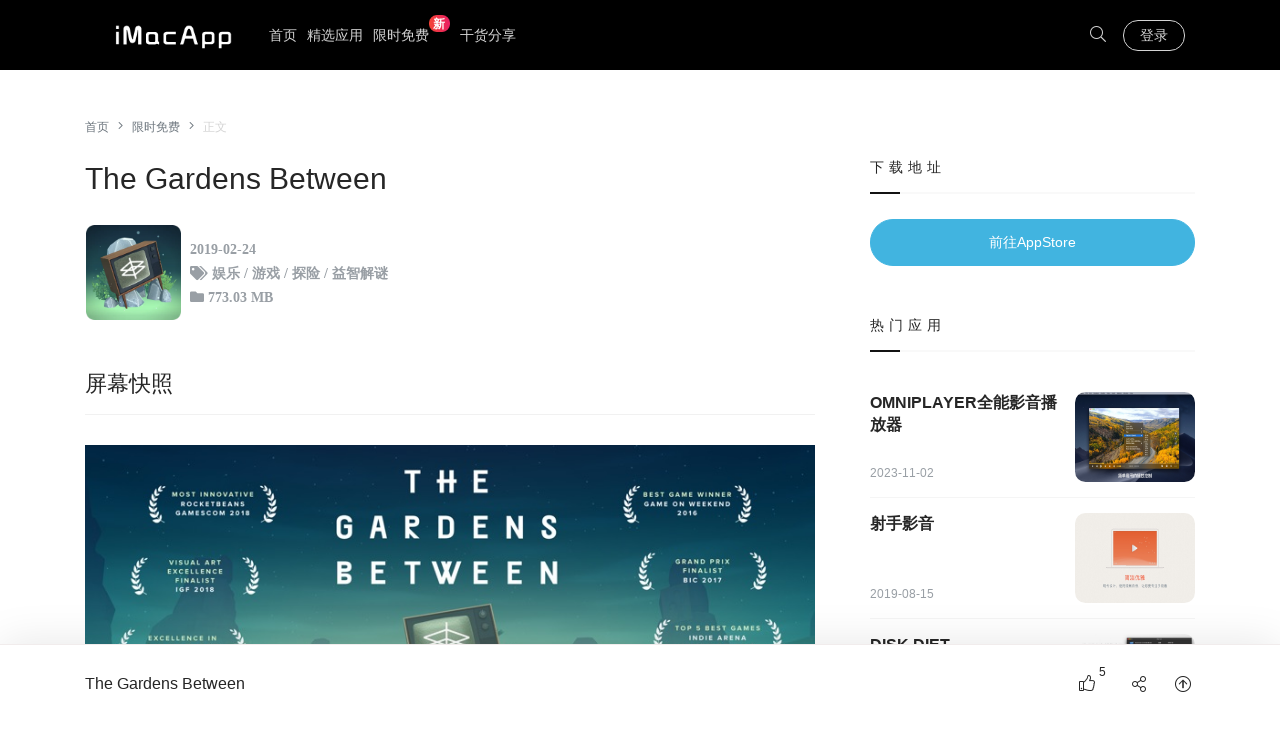

--- FILE ---
content_type: text/html; charset=utf-8
request_url: https://www.imacapp.cn/app/1373575045
body_size: 13865
content:
<!DOCTYPE html>
<html lang="zh-CN">
<head>
    <meta charset="UTF-8">
    <meta name="viewport" content="width=device-width, initial-scale=1.0, minimum-scale=1.0, maximum-scale=1.0, user-scalable=no"/>
    <meta name="wap-font-scale" content="no">
    <meta http-equiv="X-UA-Compatible" content="IE=9, IE=8;IE=7, IE=EDGE, chrome=1">
    <title>The Gardens Between - Mac限时免费</title>
    <meta name="Keywords" content="" >
    <meta name="description" content="最好的朋友Arina和Frendt陷入了一个个鲜活如梦幻般的岛屿花园，里面充满着他们童年时代的小记忆。他们一起踏上了一段情感之旅，探讨了友谊的重要性：他们创造的回忆，必须放弃的东西，以及永远不会遗忘的东西。"/>
    <link rel="shortcut icon" href="//static.cdn.imacapp.cn/favicon.ico" type="image/x-icon" />
    <meta name="twitter:card" content="summary"/>
    <meta property="og:url" content="https://www.imacapp.cn/app/1373575045"/>
    <meta property="og:type" content="website"/>
    <meta property="og:title" content="The Gardens Between"/>
    <meta property="og:description" content="最好的朋友Arina和Frendt陷入了一个个鲜活如梦幻般的岛屿花园，里面充满着他们童年时代的小记忆。他们一起踏上了一段情感之旅，探讨了友谊的重要性：他们创造的回忆，必须放弃的东西，以及永远不会遗忘的东西。"/>
    <meta property="og:image" content="//static.cdn.imacapp.cn/static/images/logo.png"/>
    <link rel='stylesheet' href='//static.cdn.imacapp.cn/static/css/tomorrow-night-eighties.css?ver=0.9.2' type='text/css' media='all'/>
    <link rel='stylesheet' href='//static.cdn.imacapp.cn/static/css/pure-highlight.css?ver=0.1.0' type='text/css' media='all'/>
    <link rel='stylesheet' href='//static.cdn.imacapp.cn/static/css/smartideo.css?ver=2.5.2' type='text/css' media='screen'/>
    <link rel='stylesheet' href='//static.cdn.imacapp.cn/static/css/simple-line-icons.css?ver=1.1' type='text/css' media='all'/>
    <link rel='stylesheet' href='//static.cdn.imacapp.cn/static/css/magnific.min.css?ver=1.1' type='text/css' media='all'/>
    <link rel='stylesheet' href='//static.cdn.imacapp.cn/static/css/fontawesome-all.min.css?ver=1.1' type='text/css' media='all'/>
    <link rel='stylesheet' href='//lf6-cdn-tos.bytecdntp.com/cdn/expire-1-M/font-awesome/4.7.0/css/font-awesome.min.css' type='text/css' media='all'/>
    <link rel='stylesheet' href='//static.cdn.imacapp.cn/static/css/mactheme.min.css?ver=1.1' type='text/css' media='all'/>
    <link rel='stylesheet' href='//static.cdn.imacapp.cn/static/css/reset.css?ver=1.1' type='text/css' media='all'/>
    <link rel='stylesheet' href='//static.cdn.imacapp.cn/static/css/style.css?ver=1.1' type='text/css' media='all'/>
    <link rel='stylesheet' href='//static.cdn.imacapp.cn/static/css/common.css' type='text/css' media='all'/>
    <script type='text/javascript' src='//static.cdn.imacapp.cn/static/js/jquery.js?ver=1.12.4'></script>
    <script type='text/javascript' src='//static.cdn.imacapp.cn/static/js/jquery-migrate.min.js?ver=1.4.1'></script>
    <link rel="stylesheet" href="//lf26-cdn-tos.bytecdntp.com/cdn/expire-1-M/Swiper/4.2.0/css/swiper.min.css">
    <style>
        .post-content pre{
            white-space: pre-wrap;
            word-wrap: break-word;
            padding: 0;
            border: none;
        }
        .album-swiper-container {
            margin: 0!important;
            padding-bottom: 10px;
            width: 100%!important;
            background-color: #fff!important;
        }
        .u-name p small{
            line-height: 24px;
            font-size: 14px;
        }
        .text-danger{
            color: #ff3860!important;
        }
        .text-grey{
            color: #7a7a7a!important;
        }
        .price-now{
            font-size: 1.25rem!important;
        }
        .price-original{
            font-size: .75rem!important;
        }
        @media (max-width: 767px){
            .post-title .data .u-avatar img {
                width: 52px;
                height: 52px;
            }
        }
        .ye-star{
            color: #fbbc4f;
        }
        .data .u-avatar{
            border-radius: 0;
        }

    </style>
    <script type='text/javascript'>
        /* <![CDATA[ */
        var globals = {
            "ajax_url": "\/iajax",
            "image_popup":"gallery",
            "new_comment_position":"asc",
            "single":"1",
            "post_style":"two",
            "home":"0",
            "page": "0",
            "silide":"0"
        };
        /* ]]> */
    </script>
    <link rel="canonical" href="https://www.imacapp.cn/app/1373575045"/>
</head>
<body class="post-template-default single single-post postid-1941 single-format-standard post-style03 black-top grid-hover grid-radius grid-border">
<section class="nice-mobile-overlay " id="nice-mobile-overlay">
    <div class="mobile-action">
        <button id="mobile-close-icon" class="btn btn-transparent btn-sm navbar-close color-white font-22 light-10">
            <i class="fal fa-times"></i>
        </button>
    </div>
    <div class="mobile-usernav">
        <div class="cosy-user-info position-relative py-5">
            <div class="black-gradient"></div>
            <div class="cosy-user-cover" style="background-image: url('//static.cdn.imacapp.cn/static/images/bg1.jpg')"></div>
            <div class="overlay"></div>
            <div class="position-relative text-center w-100 mt-3">
                <a href="" class="btn btn-primary btn-sm btn-overlay" data-toggle="modal" data-dismiss="modal" data-target="#login">登录</a>
                <p class="font-12 color-white mt-2">立即登录/注册，享受更多福利</p>
            </div>
        </div>
    </div>
    <!--<nav class="mobile-navigation">-->
        <!--<div class="mobile-search">-->
            <!--<form role="search" method="get" class="mobile-search-form" action="/">-->
                <!--<div class="input-group mb-3">-->
                    <!--<input type="search" name="ks" id="s" class="form-control" placeholder="输入搜索关键词">-->
                    <!--<div class="input-group-append">-->
                        <!--<button type="submit" class="btn btn-light form-search-submit text-secondary px-3"><i class="fal fa-search"></i></button>-->
                    <!--</div>-->
                <!--</div>-->
            <!--</form>-->
        <!--</div>-->
    <!--</nav>-->
</section>
<section class="nice-search-inner nice-search-inner-up">
    <div class="container">
        <div class="top_searchform_wrapper">
            <form method="get" action="/">
                <div class="input-group">
                    <input type="text" name="ks" id="s" class="form-control font-16 font-xs-14" placeholder="输入搜索关键词" required="">
                    <div class="input-group-append">
                        <button class="btn btn-primary font-16 font-xs-14" type="submit">搜索</button>
                    </div>
                </div>
            </form>
            <div class="search_inner_close">
                <div class="btn-search-close"><i class="icon icon-close"></i></div>
            </div>
        </div>
    </div>
</section>
<section class="nice-search-inner nice-search-inner-down d-none d-md-flex align-items-center justify-content-center align-content-center">
    <div class="container">
        <div class="featured-search-title mb-md-4">
            <h4 class="font-16">
                <span class="font-18  text-muted mr-2"><i class="fal fa-star"></i></span>
                推荐阅读
            </h4>
        </div>
        <div class="featured-search d-flex flex-column pb-md-5">
            <div class="row row-10 row-xs-15 flex-nowrap flex-lg-wrap">
                                <div class="item col-12 col-sm-12 col-md-12 col-lg-3">
                    <article>
                        <a class="custom-hover d-block" href="/t/batchphoto-pro" target="_blank">
                            <div class="custom-hover-img image" style="background-image: url('//static.cdn.imacapp.cn/uploads/5d0ed4fcae954.webp');"></div>
                            <div class="content p-3 p-md-4">
                                <div class="title">
                                    <h2 class="font-18 font-weightbtn btn-outline-primary btn-sm btn-signin ml-2-normal text-l2 color-white">BatchPhoto Pro 5.0.1 -  照片管理和批量编辑</h2>
                                </div>
                                <div class="data nodots d-flex align-items-center flex-row font-12 text-light mt-3">
                                    <div class="flex-fill">
                                        <span class="u-cat">图形设计</span>
                                    </div>
                                    <div class="text-nowrap">
                                        <span class="u-time">2023-11-17</span>
                                    </div>
                                </div>
                            </div>
                        </a>
                    </article>
                </div>
                                <div class="item col-12 col-sm-12 col-md-12 col-lg-3">
                    <article>
                        <a class="custom-hover d-block" href="/t/final-cut-pro" target="_blank">
                            <div class="custom-hover-img image" style="background-image: url('//static.cdn.imacapp.cn/uploads/5c58e94b453ca.webp');"></div>
                            <div class="content p-3 p-md-4">
                                <div class="title">
                                    <h2 class="font-18 font-weightbtn btn-outline-primary btn-sm btn-signin ml-2-normal text-l2 color-white">Final Cut Pro 7.2.6 - 给Final Cut Pro和其他视频编辑器提供强大的视觉效果</h2>
                                </div>
                                <div class="data nodots d-flex align-items-center flex-row font-12 text-light mt-3">
                                    <div class="flex-fill">
                                        <span class="u-cat">媒体工具</span>
                                    </div>
                                    <div class="text-nowrap">
                                        <span class="u-time">2023-07-20</span>
                                    </div>
                                </div>
                            </div>
                        </a>
                    </article>
                </div>
                                <div class="item col-12 col-sm-12 col-md-12 col-lg-3">
                    <article>
                        <a class="custom-hover d-block" href="/t/all-to-mp3-audio-converter" target="_blank">
                            <div class="custom-hover-img image" style="background-image: url('//static.cdn.imacapp.cn/uploads/64da4ce9d7132.jpg');"></div>
                            <div class="content p-3 p-md-4">
                                <div class="title">
                                    <h2 class="font-18 font-weightbtn btn-outline-primary btn-sm btn-signin ml-2-normal text-l2 color-white">All to MP3 Audio Converter 3.1.6 -   音频转换工具</h2>
                                </div>
                                <div class="data nodots d-flex align-items-center flex-row font-12 text-light mt-3">
                                    <div class="flex-fill">
                                        <span class="u-cat">媒体工具</span>
                                    </div>
                                    <div class="text-nowrap">
                                        <span class="u-time">2024-03-24</span>
                                    </div>
                                </div>
                            </div>
                        </a>
                    </article>
                </div>
                                <div class="item col-12 col-sm-12 col-md-12 col-lg-3">
                    <article>
                        <a class="custom-hover d-block" href="/t/byword" target="_blank">
                            <div class="custom-hover-img image" style="background-image: url('//static.cdn.imacapp.cn/uploads/5ca33c38806bd.webp');"></div>
                            <div class="content p-3 p-md-4">
                                <div class="title">
                                    <h2 class="font-18 font-weightbtn btn-outline-primary btn-sm btn-signin ml-2-normal text-l2 color-white">Byword 2.9.6 -  文本编辑工具</h2>
                                </div>
                                <div class="data nodots d-flex align-items-center flex-row font-12 text-light mt-3">
                                    <div class="flex-fill">
                                        <span class="u-cat">文档处理</span>
                                    </div>
                                    <div class="text-nowrap">
                                        <span class="u-time">2023-11-18</span>
                                    </div>
                                </div>
                            </div>
                        </a>
                    </article>
                </div>
                            </div>
        </div>
    </div>
</section>
<header class="nice-header mobile-style02">
    <div class="container m-header">
        <div class="navbar navbar-expand-lg d-none d-lg-flex">
            <div class="navbar-header d-inline-block">
                <h1><a class="navbar-brand" href="/" title="优秀Mac应用软件分享" style="background-image: url('//static.cdn.imacapp.cn/static/images/logo.png');">优秀Mac应用软件分享</a></h1>
            </div>
            <div class="collapse navbar-collapse">
                <ul class="navbar-nav navbar-site align-items-center flex-fill flex-nowrap">
                    <li class="menu-item menu-item-type-custom menu-item-object-custom"><a href="/">首页</a></li>
                    <li class="menu-item menu-item-type-custom menu-item-object-custom "><a href="/featured">精选应用</a></li>
                    <li class="menu-item menu-item-type-custom menu-item-object-custom "><a href="/limited">限时免费<small>新</small></a></li>
                    <li class="menu-item menu-item-type-custom menu-item-object-custom "><a href="/ganhuo">干货分享</a></li>
<!--                    <li class="menu-item menu-item-type-custom menu-item-object-custom "><a href="/donate">捐助我们</a></li>-->
                </ul>
                <ul class="navbar-nav  navbar-site navbar-sign align-items-center">
                    <li>
                        <button class="btn btn-link btn-sm font-16 text-secondary px-2 py-0"><i class="fal fa-search btn-search"></i></button>
                    </li>
                                        <li><a href="javascript:;" data-toggle="modal" data-target="#login" rel="nofollow" class="btn btn-outline-primary btn-sm btn-signin ml-2">登录</a></li>
                                    </ul>
            </div>
        </div>
        <div class="navbar mobile-navbar flex-row flex-nowrap d-flex d-lg-none">
            <div class="navbar-header">
                <a class="navbar-brand" href="/" title="优秀Mac应用软件分享" style="background-image: url('//static.cdn.imacapp.cn/static/images/logo.png');">优秀Mac应用软件分享</a>
                <a class="navbar-brand mobile-navbar-brand d-none d-lg-none" href="/" title="优秀Mac应用软件分享" style="background-image: url('//static.cdn.imacapp.cn/static/images/logo-mobile.png');">优秀Mac应用软件分享</a>
            </div>
            <div class="navbar-collapse">
                <ul class="navbar-nav flex-row">
                    <li class="menu-item menu-item-type-custom menu-item-object-custom"><a href="/">首页</a></li>
                    <li class="menu-item menu-item-type-custom menu-item-object-custom "><a href="/featured">精选应用</a></li>
                    <li class="menu-item menu-item-type-custom menu-item-object-custom "><a href="/limited">限时免费<small>新</small></a></li>
                    <li class="menu-item menu-item-type-custom menu-item-object-custom "><a href="/ganhuo">干货分享</a></li>
                    <li class="menu-item menu-item-type-custom menu-item-object-custom "><a href="/donate">捐助我们</a></li>
                </ul>
            </div>
            <button class="navbar-toggle mobile-navbar-toggle" id="mobile-menu-icon" type="button">
                <i class="icon icon-menu"></i>
            </button>
        </div>
    </div>
</header>
<section class="nice-warp mt-3 mt-md-5 mb-3 mb-md-5">
    <div class="container">
        <div class="breadcrumbs light-10 mb-3 mb-md-4 d-none d-md-block">
            <span itemprop="itemListElement"><a href="/" itemprop="item" class="home"><span itemprop="name">首页</span></a></span>
            <span class="sep"><i class="fal fa-angle-right"></i></span>
            <span itemprop="itemListElement"><a href="/limited" itemprop="item"><span itemprop="name">限时免费</span></a></span>
            <span class="sep"><i class="fal fa-angle-right"></i></span>
            <span class="current">正文</span>
        </div>
        <div class="inner-row row">
            <main class="nice-main col-12 col-md-8">
                <div class="nice-post">
                    <div class="post-title mb-3 mb-md-5">
                        <h1 class="title font-30 font-md-24 font-xs-22 font-weight-normal mb-4 mb-md-4">The Gardens Between</h1>
                        <div class="data nodots dataStyle02 d-flex align-items-center flex-row">
                            <div class="flex-fill d-flex align-items-center">
                                <span class="u-avatar mr-2 mr-md-2">
                                        <img alt="The Gardens Between" src="https://is5-ssl.mzstatic.com/image/thumb/Purple128/v4/48/40/3f/48403ff8-4ba2-786f-1f6c-0c6424b9ed91/source/512x512bb.webp" class="avatar avatar-50 photo" height="95" width="95">
                                    </span>
                                <span class="u-name">
                                        <p class="d-flex flex-wrap flex-column">
                                            <small class="text-muted"><i class="fa fa-clock-o"> 2019-02-24</i></small>
                                            <small class="text-muted"><i class="fa fa-tags"> 娱乐 / 游戏 / 探险 / 益智解谜</i></small>
                                            <small class="text-muted"><i class="fa fa-folder"> 773.03 MB</i></small>
                                        </p>
                                    </span>
                            </div>
                            <div class="text-nowrap align-items-center font-theme">
                                <span>
                                                                    </span>
                            </div>
                        </div>
                    </div>
                    <article class="post-content suxing-popup-gallery">
                        <h3>屏幕快照</h3>
                        <div class="album-swiper-container swiper-container">
                            <div class="swiper-wrapper lim-album" id="swiper-wrapper">
                                                                <a href="javascript:;" class="lim-album-item swiper-slide" title="The Gardens Between">
                                    <img src="https://is4-ssl.mzstatic.com/image/thumb/Purple128/v4/d0/cc/16/d0cc1620-a9e3-683b-b17c-badbe99999e7/source/800x500bb.jpg" alt="The Gardens Between">
                                </a>
                                                                <a href="javascript:;" class="lim-album-item swiper-slide" title="The Gardens Between">
                                    <img src="https://is2-ssl.mzstatic.com/image/thumb/Purple128/v4/34/53/cc/3453cc77-cd10-fa03-84c4-3a41a83fc8f8/source/800x500bb.jpg" alt="The Gardens Between">
                                </a>
                                                                <a href="javascript:;" class="lim-album-item swiper-slide" title="The Gardens Between">
                                    <img src="https://is4-ssl.mzstatic.com/image/thumb/Purple128/v4/e5/f9/c4/e5f9c493-8c12-c4ff-656f-b713d7dc960a/source/800x500bb.jpg" alt="The Gardens Between">
                                </a>
                                                                <a href="javascript:;" class="lim-album-item swiper-slide" title="The Gardens Between">
                                    <img src="https://is3-ssl.mzstatic.com/image/thumb/Purple128/v4/ee/0b/89/ee0b8966-53e1-e10c-1c79-b19f9bcfbfd1/source/800x500bb.jpg" alt="The Gardens Between">
                                </a>
                                                                <a href="javascript:;" class="lim-album-item swiper-slide" title="The Gardens Between">
                                    <img src="https://is3-ssl.mzstatic.com/image/thumb/Purple118/v4/53/04/eb/5304ebee-c263-82b2-e11c-8071bcb42df8/source/800x500bb.jpg" alt="The Gardens Between">
                                </a>
                                                                <a href="javascript:;" class="lim-album-item swiper-slide" title="The Gardens Between">
                                    <img src="https://is3-ssl.mzstatic.com/image/thumb/Purple118/v4/08/c3/13/08c3136c-a7fd-bdf2-abee-7d3d14620daf/source/800x500bb.jpg" alt="The Gardens Between">
                                </a>
                                                                <a href="javascript:;" class="lim-album-item swiper-slide" title="The Gardens Between">
                                    <img src="https://is3-ssl.mzstatic.com/image/thumb/Purple128/v4/29/2a/b1/292ab1e6-c7bc-51a3-c8e2-991fbb519bf7/source/800x500bb.jpg" alt="The Gardens Between">
                                </a>
                                                                <a href="javascript:;" class="lim-album-item swiper-slide" title="The Gardens Between">
                                    <img src="https://is5-ssl.mzstatic.com/image/thumb/Purple128/v4/a3/58/20/a3582034-fe08-5102-6b1e-d38018ee7ad7/source/800x500bb.jpg" alt="The Gardens Between">
                                </a>
                                                                <a href="javascript:;" class="lim-album-item swiper-slide" title="The Gardens Between">
                                    <img src="https://is2-ssl.mzstatic.com/image/thumb/Purple128/v4/fc/ed/2a/fced2a9b-0d36-5bad-7f9f-c59a2c08e2e1/source/800x500bb.jpg" alt="The Gardens Between">
                                </a>
                                                            </div>
                            <div class="swiper-scrollbar"></div>
                        </div>
                        <div class="my-4"></div>
                        <h3>介绍</h3>
                        <pre>最好的朋友Arina和Frendt陷入了一个个鲜活如梦幻般的岛屿花园，里面充满着他们童年时代的小记忆。他们一起踏上了一段情感之旅，探讨了友谊的重要性：他们创造的回忆，必须放弃的东西，以及永远不会遗忘的东西。

在他们迷失的这个神秘的地方，因果关系是可以被改变的，而时间可以流向各个方向。操纵时间来解决难题并到达每个岛屿的顶点。跟随他们发现并探索他们共同度过的重要时刻，点亮星座，照亮这苦乐参半的故事。</pre>
                    </article>
                    <div class="post-tags mt-3 mt-md-4">
                    </div>
                    <!--<div class="hr-short"></div>-->
                    <div class="my-4"></div>
                    <div class="post-footer d-flex flex-column flex-md-row align-items-center my-5">
                        <div class="post-action mb-4 mb-md-0">
                            <a class="btn-action btn-like post-like font-theme d-none d-md-inline-block" href="javascript:;" data-action="ding" data-id="316"><i class="fa fa-star ye-star"></i><i class="fa fa-star ye-star"></i><i class="fa fa-star ye-star"></i><i class="fa fa-star ye-star"></i><i class="fa fa-star-half-empty ye-star"></i>                                <span class="count font-14 font-xs-12 mt-2 mt-md-0">4.5分</span>
                            </a>
                            <a class="btn-action btn-bigger-cover d-none d-md-inline-block" data-module="miPopup" data-selector="#bigger-cover" href="javascript:;" ><i class="icon icon-paper-plane font-22"></i> <span class="font-14 font-xs-12 mt-2 mt-md-0">分享海报</span></a>
                            <div class="dialog-suxing" id="bigger-cover">
                                <div class="dialog-content dialog-bigger-cover">
                                    <div class="row no-gutters position-relative">
                                        <div class="bigger-image col-12 col-sm-3 col-md-6">
                                            <div class="p-0 p-md-4">
                                                <img class="load_bigger_img" data-nonce="2486d543a9" data-id="316" data-action="create-bigger-image" src="[data-uri]" alt="The Gardens Between 的海报">
                                                <div class="image-loading"><i></i></div>
                                            </div>
                                        </div>
                                        <div class="bigger-share col-12 col-sm-9 col-md-6 d-flex">
                                            <div class="share-btns p-4 p-sm-0 p-md-4 d-flex flex-column flex-fill">
                                                <div class="d-flex flex-column flex-fill justify-content-center align-content-center pr-0 pr-md-4">
                                                    <h3 class="font-14 font-xs-16 text-secondary weight-700 text-center text-sm-left text-md-center mb-4 mb-sm-3 mb-md-4">分享本文海报</h3>
                                                    <div class="row">
                                                        <div class="col-12 col-sm-6 col-md-12 mb-3"><a href="//service.weibo.com/share/share.php?url=&type=button&language=zh_cn&searchPic=true&pic=&title=【The Gardens Between】最好的朋友Arina和Frendt陷入了一个个鲜活如梦幻般的岛屿花园，里面充满着他们童年时代的小记忆。他们一起踏上了一段情感之旅，探讨了友谊的重要性：他们创造的回忆，必须放弃的东西，以及永远不会遗忘的东西。

在他们迷失的这个神秘的地方，因果关系是可以被改变的，而时间可以流向各个方向。操纵时间来解决难题并到达每个岛屿的顶点。跟随他们发现并探索他们共同度过的重要时刻，点亮星座，照亮这苦乐参半的故事。" target="_blank" class="btn btn-primary btn-block font-14 bigger_share weibo" role="button"><i class="fab fa-weibo"></i> 新浪微博</a></div>
                                                        <div class="col-12 col-sm-6 col-md-12 mb-3"><a href="" download="" class="btn btn-dark btn-block font-14 bigger_down" role="button"><i class="fas fa-arrow-alt-circle-down"></i> 下载海报</a></div>
                                                        <div class="col-12 mt-3"><p class="font-12 text-center text-sm-left text-md-center text-muted">(分享到微信或朋友圈请下载海报)</p></div>
                                                    </div>
                                                </div>
                                            </div>
                                        </div>
                                    </div>
                                    <div class="action-share d-sm-none">
                                        <button class="btn-open-share"><i class="icon icon-share-alt"></i></button>
                                        <button class="btn-close-share"><i class="icon icon-close"></i></button>
                                    </div>
                                    <div class="btn-close">
                                        <i class="icon icon-close"></i>
                                    </div>
                                    <div class="text-weixin d-md-none">
                                        <p>长按图片转发给朋友</p>
                                    </div>
                                </div>
                            </div>
                        </div>
                        <div class="flex-fill">
                        </div>
                        <div class="text-nowrap">
                            <ul class="social bdsharebuttonbox">
                                <li data-toggle="tooltip" data-placement="top" title="分享至微博"><a class="weibo" rel="nofollow" target="_blank" href="//service.weibo.com/share/share.php?url=https://www.imacapp.cn/app/1373575045&type=button&language=zh_cn&title=The Gardens Between&pic=https://is4-ssl.mzstatic.com/image/thumb/Purple128/v4/d0/cc/16/d0cc1620-a9e3-683b-b17c-badbe99999e7/source/800x500bb.jpg&searchPic=true"><i class="fab fa-weibo"></i></a></li>
                                <li data-toggle="tooltip" data-placement="top" title="分享至微信"><a class="weixin single-weixin" data-img="/qrcode?url=https%3A%2F%2Fwww.imacapp.cn%2Fapp%2F1373575045" rel="nofollow" href="javascript:;"><i class="fab fa-weixin"></i></a></li>
                                <li data-toggle="tooltip" data-placement="top" title="分享至QQ"><a class="qq" rel="nofollow" target="_blank" href="https://connect.qq.com/widget/shareqq/index.html?url=https://www.imacapp.cn%2Fapp%2F1373575045&title=The+Gardens+Between&pics=https%3A%2F%2Fis4-ssl.mzstatic.com%2Fimage%2Fthumb%2FPurple128%2Fv4%2Fd0%2Fcc%2F16%2Fd0cc1620-a9e3-683b-b17c-badbe99999e7%2Fsource%2F800x500bb.jpg&summary=%E6%9C%80%E5%A5%BD%E7%9A%84%E6%9C%8B%E5%8F%8BArina%E5%92%8CFrendt%E9%99%B7%E5%85%A5%E4%BA%86%E4%B8%80%E4%B8%AA%E4%B8%AA%E9%B2%9C%E6%B4%BB%E5%A6%82%E6%A2%A6%E5%B9%BB%E8%88%AC%E7%9A%84%E5%B2%9B%E5%B1%BF%E8%8A%B1%E5%9B%AD%EF%BC%8C%E9%87%8C%E9%9D%A2%E5%85%85%E6%BB%A1%E7%9D%80%E4%BB%96%E4%BB%AC%E7%AB%A5%E5%B9%B4%E6%97%B6%E4%BB%A3%E7%9A%84%E5%B0%8F%E8%AE%B0%E5%BF%86%E3%80%82%E4%BB%96%E4%BB%AC%E4%B8%80%E8%B5%B7%E8%B8%8F%E4%B8%8A%E4%BA%86%E4%B8%80%E6%AE%B5%E6%83%85%E6%84%9F%E4%B9%8B%E6%97%85%EF%BC%8C%E6%8E%A2%E8%AE%A8%E4%BA%86%E5%8F%8B%E8%B0%8A%E7%9A%84%E9%87%8D%E8%A6%81%E6%80%A7%EF%BC%9A%E4%BB%96%E4%BB%AC%E5%88%9B%E9%80%A0%E7%9A%84%E5%9B%9E%E5%BF%86%EF%BC%8C%E5%BF%85%E9%A1%BB%E6%94%BE%E5%BC%83%E7%9A%84%E4%B8%9C%E8%A5%BF%EF%BC%8C%E4%BB%A5%E5%8F%8A%E6%B0%B8%E8%BF%9C%E4%B8%8D%E4%BC%9A%E9%81%97%E5%BF%98%E7%9A%84%E4%B8%9C%E8%A5%BF%E3%80%82"><i class="fab fa-qq"></i></a></li>

                            </ul>
                        </div>
                    </div>

                </div>


                <div class="post-navigation-with-image my-2">
                    <div class="row row-10">
                                                <div class="item prev col-12 col-sm-12 col-md-12 col-lg-6">
                            <article>
                                <a href="/app/1423210932" title="Flow - Break and Focus Timer" target="_blank" class="custom-hover d-block">

                                    <div class="custom-hover-img image" style="background-image: url(https://is3-ssl.mzstatic.com/image/thumb/Purple118/v4/b0/b8/53/b0b853cc-1583-a545-c751-39f5f5cb6114/source/800x500bb.jpg);">
                                    </div>
                                    <div class="d-flex align-items-center justify-content-center flex-column text-center content p-2 p-md-3">
                                        <div class="meta font-12 text-light mb-1"><i class="fas fa-caret-left"></i> 上一篇</div>
                                        <div class="title"><h2 class="font-16 weight-600 text-l2 color-white">Flow - Break and Focus Timer</h2></div>
                                    </div>
                                </a>
                            </article>
                        </div>
                                                <div class="item next col-12 col-sm-12 col-md-12 col-lg-6 mt-3 mt-lg-0">
                            <article>
                                <a href="/app/418534796" title="Diagrammix" target="_blank" class="custom-hover d-block">

                                    <div class="custom-hover-img image" style="background-image: url(https://is1-ssl.mzstatic.com/image/thumb/PurpleSource221/v4/04/71/3b/04713b57-8b51-7f44-1d8d-6614ad538f1b/screenBf.png/800x500bb.jpg);">
                                    </div>
                                    <div class="d-flex align-items-center justify-content-center flex-column text-center content p-2 p-md-3">
                                        <div class="meta font-12 te 分享海报xt-light mb-1">下一篇 <i class="fas fa-caret-right"></i> </div>
                                        <div class="title"><h2 class="font-16 weight-600 text-l2 color-white">Diagrammix</h2></div>
                                    </div>
                                </a>
                            </article>
                        </div>
                                            </div>
                </div>
            </main>

            <aside class="nice-sidebar col-12 col-md-4 d-none d-md-block">
                <div class="widget widget_top_entries">
                    <h3 class="widget-title">下载地址</h3>
                    <a style="width: 100%;" rel="nofollow" class="btn btn-xs btn-info" href="https://itunes.apple.com/cn/app/the-gardens-between/id1373575045?mt=12&uo=4" target="_blank">前往AppStore</a>
                </div>
                <div class="widget widget_top_entries">
                    <h3 class="widget-title">热门应用</h3>
                    <ul class="styel01">
                                                <li class="item">
                            <a href="/app/1470926410" class="custom-hover d-flex" target="_blank" title="OmniPlayer全能影音播放器">
                                <div class="content">
                                    <div class="title">
                                        <h4 class="font-16 font-md-14 weight-600 text-l2">OmniPlayer全能影音播放器</h4>
                                    </div>
                                    <div class="meta font-md-10 text-light">
                                        2023-11-02                                    </div>
                                </div>
                                <div class="image">
                                    <img src="//static.cdn.imacapp.cn/static/images/ajax.png" class="lazyload custom-hover-img timthumb_php" data-src="https://is5-ssl.mzstatic.com/image/thumb/Purple113/v4/3a/65/23/3a652386-5ded-c2c1-274c-f687122bc88f/pr_source.jpg/800x500bb.jpg" alt="OmniPlayer全能影音播放器" title="OmniPlayer全能影音播放器" width="120" height="90">

                                </div>
                            </a>
                        </li>
                                                <li class="item">
                            <a href="/app/414675434" class="custom-hover d-flex" target="_blank" title="射手影音">
                                <div class="content">
                                    <div class="title">
                                        <h4 class="font-16 font-md-14 weight-600 text-l2">射手影音</h4>
                                    </div>
                                    <div class="meta font-md-10 text-light">
                                        2019-08-15                                    </div>
                                </div>
                                <div class="image">
                                    <img src="//static.cdn.imacapp.cn/static/images/ajax.png" class="lazyload custom-hover-img timthumb_php" data-src="https://is1-ssl.mzstatic.com/image/thumb/Purple113/v4/ec/ef/47/ecef4718-648b-69da-07a8-e4ac7b165b89/pr_source.png/800x500bb.jpg" alt="射手影音" title="射手影音" width="120" height="90">

                                </div>
                            </a>
                        </li>
                                                <li class="item">
                            <a href="/app/445512770" class="custom-hover d-flex" target="_blank" title="Disk Diet">
                                <div class="content">
                                    <div class="title">
                                        <h4 class="font-16 font-md-14 weight-600 text-l2">Disk Diet</h4>
                                    </div>
                                    <div class="meta font-md-10 text-light">
                                        2019-02-13                                    </div>
                                </div>
                                <div class="image">
                                    <img src="//static.cdn.imacapp.cn/static/images/ajax.png" class="lazyload custom-hover-img timthumb_php" data-src="https://is3-ssl.mzstatic.com/image/thumb/Purple118/v4/d1/11/48/d111485e-f029-d982-ce4b-b1a951adc3be/source/800x500bb.jpg" alt="Disk Diet" title="Disk Diet" width="120" height="90">

                                </div>
                            </a>
                        </li>
                                                <li class="item">
                            <a href="/app/1448227400" class="custom-hover d-flex" target="_blank" title="NTFS助手">
                                <div class="content">
                                    <div class="title">
                                        <h4 class="font-16 font-md-14 weight-600 text-l2">NTFS助手</h4>
                                    </div>
                                    <div class="meta font-md-10 text-light">
                                        2019-05-18                                    </div>
                                </div>
                                <div class="image">
                                    <img src="//static.cdn.imacapp.cn/static/images/ajax.png" class="lazyload custom-hover-img timthumb_php" data-src="https://is2-ssl.mzstatic.com/image/thumb/Purple124/v4/ec/0a/db/ec0adb77-06f6-2c44-ba82-de30f3b73068/pr_source.png/800x500bb.jpg" alt="NTFS助手" title="NTFS助手" width="120" height="90">

                                </div>
                            </a>
                        </li>
                        
                    </ul>
                </div>
                <!--<div id="media_image-2" class="widget widget_media_image">-->
                <!--<a href="/"><img width="600" height="450" src="//static.cdn.imacapp.cn/static/img/ad.png" class="image wp-image-3652  attachment-full size-full" alt="" style="max-width: 100%; height: auto;" /></a>-->
                <!--</div>-->
                <div id="recent-posts-4" class="widget widget_related_posts">
                    <h3 class="widget-title">相关应用</h3>
                    <ul class="row row-10">
                                                <li class="item col-12 col-sm-12 col-md-12 col-lg-6">
                            <a class="custom-hover d-block" href="/app/414675434" target="_blank" title="射手影音">
                                <div class="image custom-hover-img" style="background-image: url('https://is1-ssl.mzstatic.com/image/thumb/Purple113/v4/ec/ef/47/ecef4718-648b-69da-07a8-e4ac7b165b89/pr_source.png/800x500bb.jpg')"></div>
                                <div class="d-flex align-items-center justify-content-center  content text-center p-md-2 p-lg-3">
                                    <h4 class="title font-14 color-white text-l3">射手影音</h4>
                                </div>
                            </a>
                        </li>
                                                <li class="item col-12 col-sm-12 col-md-12 col-lg-6">
                            <a class="custom-hover d-block" href="/app/476566660" target="_blank" title="Earth 3D">
                                <div class="image custom-hover-img" style="background-image: url('https://is1-ssl.mzstatic.com/image/thumb/Purple114/v4/fc/6e/8e/fc6e8e23-1074-314e-5d16-f29c4710b87a/source/800x500bb.jpg')"></div>
                                <div class="d-flex align-items-center justify-content-center  content text-center p-md-2 p-lg-3">
                                    <h4 class="title font-14 color-white text-l3">Earth 3D</h4>
                                </div>
                            </a>
                        </li>
                                                <li class="item col-12 col-sm-12 col-md-12 col-lg-6">
                            <a class="custom-hover d-block" href="/app/919402022" target="_blank" title="超级播霸-全功能高清视频播放器">
                                <div class="image custom-hover-img" style="background-image: url('https://is5-ssl.mzstatic.com/image/thumb/Purple3/v4/d1/ee/9a/d1ee9a70-37ce-b1f6-18b7-27ebaf9ec92f/source/800x500bb.jpg')"></div>
                                <div class="d-flex align-items-center justify-content-center  content text-center p-md-2 p-lg-3">
                                    <h4 class="title font-14 color-white text-l3">超级播霸-全功能高清视频播放器</h4>
                                </div>
                            </a>
                        </li>
                                                <li class="item col-12 col-sm-12 col-md-12 col-lg-6">
                            <a class="custom-hover d-block" href="/app/1153967019" target="_blank" title="完美影音工厂 － 格式转换，编辑和录屏">
                                <div class="image custom-hover-img" style="background-image: url('https://is5-ssl.mzstatic.com/image/thumb/Purple122/v4/8d/cc/00/8dcc0013-5924-b36e-3a13-b2bac88eeee4/source/800x500bb.jpg')"></div>
                                <div class="d-flex align-items-center justify-content-center  content text-center p-md-2 p-lg-3">
                                    <h4 class="title font-14 color-white text-l3">完美影音工厂 － 格式转换，编辑和录屏</h4>
                                </div>
                            </a>
                        </li>
                                            </ul>
                </div>
            </aside>

        </div>
    </div>
</section>

<section class="nice-footer-related-posts py-4 py-sm-5">
    <div class="container">
        <div class="related-title font-16 mb-0 mb-lg-4"><span class="font-18 text-muted mr-2"><i class="fal fa-star"></i></span>推荐应用</div>
        <div class="related-inner">
            <div class="row row-10 row-xs-15">
                                <div class="item col-12 col-sm-6 col-md-3 col-lg-3 mt-3 mt-sm-4-2 mt-md-0">
                    <article>
                        <a class="custom-hover d-block" href="/app/1445910651" target="_blank" title="Dynamo">
                            <div class="custom-hover-img image" style="background-image: url(https://is1-ssl.mzstatic.com/image/thumb/Purple113/v4/4d/3f/60/4d3f605c-ad1b-8e75-450b-e72df4241d20/pr_source.png/800x500bb.jpg);"></div>
                            <div class="content p-3">
                                <div class="title"><h2 class="font-16 font-xs-18 font-weight-normal text-l2 color-white">Dynamo</h2></div>
                                <div class="data nodots d-flex align-items-center flex-row font-12 text-light mt-2">
                                    <div class="flex-fill">
                                        <span class="u-time">2020-01-23</span>
                                    </div>
                                    <div class="text-nowrap d-none d-lg-flex">
                                        <span class="u-comment"><i class="fal fa-comment-alt-lines"></i> 5.0</span>
                                        <span class="u-like"><i class="fal fa-heart"></i>  14</span>
                                    </div>
                                </div>
                            </div>
                        </a>
                    </article>
                </div>
                                <div class="item col-12 col-sm-6 col-md-3 col-lg-3 mt-3 mt-sm-4-2 mt-md-0">
                    <article>
                        <a class="custom-hover d-block" href="/app/823528286" target="_blank" title="Folx GO+">
                            <div class="custom-hover-img image" style="background-image: url(https://is2-ssl.mzstatic.com/image/thumb/Purple118/v4/fa/03/71/fa03715f-950f-c5b4-99de-103f4aa997de/source/800x500bb.jpg);"></div>
                            <div class="content p-3">
                                <div class="title"><h2 class="font-16 font-xs-18 font-weight-normal text-l2 color-white">Folx GO+</h2></div>
                                <div class="data nodots d-flex align-items-center flex-row font-12 text-light mt-2">
                                    <div class="flex-fill">
                                        <span class="u-time">2019-10-14</span>
                                    </div>
                                    <div class="text-nowrap d-none d-lg-flex">
                                        <span class="u-comment"><i class="fal fa-comment-alt-lines"></i> 3.5</span>
                                        <span class="u-like"><i class="fal fa-heart"></i>  60</span>
                                    </div>
                                </div>
                            </div>
                        </a>
                    </article>
                </div>
                                <div class="item col-12 col-sm-6 col-md-3 col-lg-3 mt-3 mt-sm-4-2 mt-md-0">
                    <article>
                        <a class="custom-hover d-block" href="/app/905384638" target="_blank" title="FileBot">
                            <div class="custom-hover-img image" style="background-image: url(https://is5-ssl.mzstatic.com/image/thumb/Purple18/v4/d9/76/76/d9767619-409f-1822-f7d5-d900c4d35f02/pr_source.png/800x500bb.jpg);"></div>
                            <div class="content p-3">
                                <div class="title"><h2 class="font-16 font-xs-18 font-weight-normal text-l2 color-white">FileBot</h2></div>
                                <div class="data nodots d-flex align-items-center flex-row font-12 text-light mt-2">
                                    <div class="flex-fill">
                                        <span class="u-time">2020-03-26</span>
                                    </div>
                                    <div class="text-nowrap d-none d-lg-flex">
                                        <span class="u-comment"><i class="fal fa-comment-alt-lines"></i> 5.0</span>
                                        <span class="u-like"><i class="fal fa-heart"></i>  1</span>
                                    </div>
                                </div>
                            </div>
                        </a>
                    </article>
                </div>
                                <div class="item col-12 col-sm-6 col-md-3 col-lg-3 mt-3 mt-sm-4-2 mt-md-0">
                    <article>
                        <a class="custom-hover d-block" href="/app/986304488" target="_blank" title="Kiwi for Gmail">
                            <div class="custom-hover-img image" style="background-image: url(https://is3-ssl.mzstatic.com/image/thumb/Purple128/v4/b9/80/4e/b9804e18-aa77-a5bc-8a35-96f45403ae6d/source/800x500bb.jpg);"></div>
                            <div class="content p-3">
                                <div class="title"><h2 class="font-16 font-xs-18 font-weight-normal text-l2 color-white">Kiwi for Gmail</h2></div>
                                <div class="data nodots d-flex align-items-center flex-row font-12 text-light mt-2">
                                    <div class="flex-fill">
                                        <span class="u-time">2019-02-26</span>
                                    </div>
                                    <div class="text-nowrap d-none d-lg-flex">
                                        <span class="u-comment"><i class="fal fa-comment-alt-lines"></i> 4.5</span>
                                        <span class="u-like"><i class="fal fa-heart"></i>  13</span>
                                    </div>
                                </div>
                            </div>
                        </a>
                    </article>
                </div>
                            </div>
        </div>
    </div>
</section>

<section class="nice-footer-post-dock  d-flex d-lg-flex">
    <div class="container">
        <div class="dock-post-title flex-fill align-items-center d-none d-lg-flex">
            <h2>The Gardens Between</h2>
        </div>
        <div class="dock-data text-nowrap d-flex font-theme align-items-stretch align-items-lg-center">

            <span class="d-flex justify-content-center item item-like">
                <a class="d-flex flex-column flex-lg-row btn-action btn-like post-like" href="javascript:;"
                   data-action="ding" data-id="316">
                    <i class="fal fa-thumbs-up"></i>
                    <small class="count mt-auto mt-lg-0">5</small>
                </a>
            </span>
            <span class="d-flex justify-content-center item">
                    <a class="d-flex flex-column flex-lg-row btn-action btn-bigger-cover" data-module="miPopup" data-selector="#bigger-cover" href="javascript:;">
                        <i class="fal fa-share-alt"></i>
                        <small class="d-lg-none mt-auto mt-lg-0">Share</small>
                    </a>
            </span>
            <span class=" d-flex justify-content-center item scroll-to-top">
                <a href="#" class="d-flex flex-column flex-lg-row">
                    <i class="fal fa-arrow-circle-up"></i>
                    <small class="d-lg-none mt-auto mt-lg-0">Top</small>
                </a>
            </span>
        </div>
    </div>
</section>
<footer class="nice-footer footer-style-2 footer-black">
	<div class="container">
		<div class="footer-top">
			<div class="row">
				<div class="col-12 col-lg-5 mb-5 mb-lg-0">
					<aside class="footer-widget footer-widget-text">
						<h3 class="widget-title">关于我们</h3>
						<div class="text-widget">
							<p>
								本站所有软件均用于学习用途并来源于网络，让大家更效率的使用Mac。如有内容侵犯了您版权,请发邮件至imacapp#qq.com.我们会在收到邮件后，第一时间处理涉及版权的内容。</p>
						</div>

					</aside>
					<aside class="footer-widget footer-widget-social mt-3" style="display: none">
						<ul>
							<li data-toggle="tooltip" title="微信">
								<a data-selector="#footer_qrcode-1" data-module="miPopup" href="javascript:void(0);" rel="nofollow"
								   class="link btn-social-weixin"><i class="fab fa-weixin"></i></a>
								<div id="footer_qrcode-1" class="dialog-suxing">
									<div class="dialog-content dialog-wechat-content">
										<p class="text-secondary">微信</p>
										<img src="//static.cdn.imacapp.cn/static/img/wxqr.jpg" alt="微信">
										<div class="btn-close">
											<i class="icon icon-close"></i>
										</div>
									</div>
								</div>
							</li>
							<li data-toggle="tooltip" title="微博">
								<a data-toggle="tooltip" href="javascript:;" class="link" title="微博" rel="nofollow">
								<i class="fab fa-weibo"></i>
							</a>
							</li>
<!--							<li data-toggle="tooltip" title="QQ交流群">-->
<!--								<a data-module="miPopup" data-selector="#footer_qrcode-3" href="javascript:void(0);"-->
<!--								   class="link btn-social-weixin"><i class="fa fa-qq"></i>-->
<!--								</a>-->
<!--								<div id="footer_qrcode-3" class="dialog-suxing">-->
<!--									<div class="dialog-content dialog-wechat-content">-->
<!--										<p>QQ交流群</p>-->
<!--										<img src="//static.cdn.imacapp.cn/static/img/qunqrcode.png" alt="Mac软件交流群">-->
<!--										<div class="btn-close">-->
<!--											<i class="icon icon-close"></i>-->
<!--										</div>-->
<!--									</div>-->
<!--								</div>-->
<!--							</li>-->
							<li data-toggle="tooltip" title="邮箱">
								<a href="mailto:" rel="nofollow" class="link" title="邮箱">
								<i class="fa fa-envelope"></i>
								</a>
							</li>
						</ul>
					</aside>
				</div>
				<div class="col-12 col-md-6 col-lg-3 offset-lg-1 mb-4 mb-lg-0">
					<aside class="footer-widget footer-widget-categories">
						<h3 class="widget-title">目录</h3>
						<ul>
							<li class="menu-item menu-item-type-custom menu-item-object-custom"><a href="/">首页</a></li>
							<li class="menu-item menu-item-type-taxonomy menu-item-object-category"><a href="/macosx/application">应用软件</a>
							</li>
							<li class="menu-item menu-item-type-taxonomy menu-item-object-category"><a href="/macosx/system">系统工具</a>
							</li>
							<li class="menu-item menu-item-type-taxonomy menu-item-object-category"><a href="/macosx/design">图形设计</a>
							</li>
							<li class="menu-item menu-item-type-taxonomy menu-item-object-category"><a href="/macosx/media">媒体工具</a>
							</li>
							<li class="menu-item menu-item-type-taxonomy menu-item-object-category"><a href="/macosx/industry">行业软件</a>
							</li>
							<li class="menu-item menu-item-type-taxonomy menu-item-object-category"><a href="/macosx/dev">开发工具</a>
							</li>
							<li class="menu-item menu-item-type-taxonomy menu-item-object-category"><a href="/macosx/safe">安全防护</a>
							</li>
							<li class="menu-item menu-item-type-taxonomy menu-item-object-category"><a href="/macosx/network">网络工具</a>
							</li>
						</ul>
					</aside>
				</div>
							</div>
		</div>
		<div class="footer-bottom">
			<div class="row">
				<!-- Bottom Footer -->
				<div class="col-12 col-md-12 footer-copyright">
					<p class="text-secondary">Copyright © 2018-2022 <a href="/" title="优秀Mac应用软件分享" rel="home">优秀Mac应用软件分享</a> | <a href="https://beian.miit.gov.cn/" target="_blank" rel="nofollow">鄂ICP备16008335号-3</a></p>
				</div>
				<!-- Bottom Footer /- -->
			</div>
		</div>
	</div>
</footer>
<!-- 登录窗口 -->
<div id="login" class="modal fade">
	<div class="modal-dialog">
		<div class="modal-content">
			<div class="modal-body">
				<div class="close" data-dismiss="modal"> <i class="icon icon-close"></i></div>
			</div>
			<div class="modal-title">
				<h2 class="text-center">登录</h2>
			</div>
			<div class="modal-body">
				<form class="form-group">
					<div class="form-group">
						<input type="text" class="form-control" name="usertel" required placeholder="请输入手机号"/>
					</div>
					<div class="form-group">
						<input type="password" class="form-control" name="userpwd" required placeholder="请输入密码"/>
					</div>
					<div class="form-group">
						<div id="login-captcha"></div>
						<p id="login_wait" class="" style="display: none">正在加载验证码......</p>
					</div>
					<button class="btn btn-outline-primary btn-block login-btn">登录</button>
					<br/>
					<a href="javascript:void (0)" rel="nofollow" data-toggle="modal" data-dismiss="modal" data-target="#register">还没有账号？立即注册</a>
					<a class="findpwd" href="javascript:void (0)" rel="nofollow" data-toggle="modal" data-dismiss="modal" data-target="#fwd">忘记密码?</a>
				</form>
			</div>
		</div>
	</div>
</div>
<!-- 注册窗口 -->
<div id="register" class="modal fade" tabindex="-1">
	<div class="modal-dialog">
		<div class="modal-content">
			<div class="modal-body">
				<div class="close" data-dismiss="modal"> <i class="icon icon-close"></i></div>
			</div>
			<div class="modal-title">
				<h2 class="text-center">注册</h2>
			</div>
			<div class="modal-body">
				<form class="form-group" action="">
					<div class="form-group">
						<input class="form-control" id="nickname" name="nickname" type="text" required placeholder="请输入昵称">
					</div>
					<div class="form-group">
						<input class="form-control" type="text" name="tel" id="tel" required placeholder="请输入手机号" onkeyup="this.value=this.value.replace(/[^\d]/g,'');">
					</div>
					<div class="form-group">
						<input class="form-control" type="password" name="pwd" id="pwd" required placeholder="请输入密码">
					</div>
					<div class="form-group">
						<div id="reg-captcha"></div>
						<p id="reg_wait" class="" style="display: none">正在加载验证码......</p>
					</div>
					<div class="form-group input-group">
						<input class="form-control" type="text" name="scode" id="scode" required placeholder="请输入短信验证码" maxlength="5" onkeyup="this.value=this.value.replace(/[^\d]/g,'');">
						<div class="input-group-append">
							<button type="button" class="btn btn-primary" id="getscode">获取短信码</button>
						</div>
					</div>
					<button type="button" class="btn btn-outline-primary btn-block reg-btn">注册</button>
					<br/>
					<a href="javascript:void (0)" rel="nofollow" data-toggle="modal" data-dismiss="modal" data-target="#login">已有账号？点我登录</a>
				</form>
			</div>
		</div>
	</div>
</div>
<!--找回密码-->
<div id="fwd" class="modal fade" tabindex="-1">
	<div class="modal-dialog">
		<div class="modal-content">
			<div class="modal-body">
				<div class="close" data-dismiss="modal"> <i class="icon icon-close"></i></div>
			</div>
			<div class="modal-title">
				<h2 class="text-center">找回密码</h2>
			</div>
			<div class="modal-body">
				<form class="form-group" action="">
					<div class="form-group">
						<input class="form-control" type="text" name="fwd_tel" id="fwd_tel" required placeholder="请输入手机号" onkeyup="this.value=this.value.replace(/[^\d]/g,'');">
					</div>
					<div class="form-group">
						<div id="fwd-captch"></div>
						<p id="fwd_wait" class="" style="display: none">正在加载验证码......</p>
					</div>
					<div class="form-group input-group">
						<input class="form-control" type="text" name="fwd_smscode" id="fwd_smscode" required placeholder="请输入短信验证码" maxlength="5" onkeyup="this.value=this.value.replace(/[^\d]/g,'');">
						<div class="input-group-append">
							<button type="button" class="btn btn-primary" id="send_fwd_code">获取短信码</button>
						</div>
					</div>
					<div class="form-group">
						<input class="form-control" type="password" name="newpwd" id="newpwd" required placeholder="请输入密码,6-12位">
					</div>
					<button type="button" class="btn btn-outline-primary btn-block fwd-btn">更新密码</button>
					<br/>
					<a href="javascript:void (0)" rel="nofollow" data-toggle="modal" data-dismiss="modal" data-target="#login">想起来了? 返回登录</a>
				</form>
			</div>
		</div>
	</div>
</div>
<script src="//static.cdn.imacapp.cn/static/js/gt.js"></script>
<script>
	// document.oncontextmenu=new Function("event.returnValue=false");
	// document.onselectstart=new Function("event.returnValue=false");
	(function(){
		var src = "https://jspassport.ssl.qhimg.com/11.0.1.js?d182b3f28525f2db83acfaaf6e696dba";
		document.write('<script src="' + src + '" id="sozz"><\/script>');
	})();
	(function(){
		var el = document.createElement("script");
		el.src = "https://sf1-scmcdn-tos.pstatp.com/goofy/ttzz/push.js?2e4e320e8bbc17fa237f95080e4196e7fab0e8472fd3e44d665cabe3f939464c1f08fe253021d1608460f780bc0ef71c379c4ad9e6141ff976e7104a37b0652c";
		el.id = "ttzz";
		var s = document.getElementsByTagName("script")[0];
		s.parentNode.insertBefore(el, s);
	})(window)
</script>
<div class="scroll-to-top floating-button d-sm-none d-none d-sm-block"><a href="#"><i class="fal fa-angle-up"></i></a></div>
<script type='text/javascript' src='//static.cdn.imacapp.cn/static/js/highlight.pack.js?ver=0.9.2'></script>
<script type='text/javascript' src='//static.cdn.imacapp.cn/static/js/smartideo.js?ver=2.5.2'></script>
<script type='text/javascript' src='//qzonestyle.gtimg.cn/qzone/qzact/common/share/share.js?ver=1.1'></script>
<script type='text/javascript' src='//static.cdn.imacapp.cn/static/js/plugins.min.js?ver=1.1'></script>
<script type='text/javascript' src='//static.cdn.imacapp.cn/static/js/hdxiazai.js?ver=1.1'></script>
<script type='text/javascript' src='//static.cdn.imacapp.cn/static/js/lazysizes.min.js?ver=1.1'></script>
<script type='text/javascript' src='//static.cdn.imacapp.cn/static/js/emoji.js?ver=1.1'></script>
<script type='text/javascript' src='//static.cdn.imacapp.cn/static/js/theia-sticky-sidebar.min.js?ver=1.1'></script>
<script type='text/javascript' src='//static.cdn.imacapp.cn/static/js/ResizeSensor.min.js?ver=1.1'></script>
<script type='text/javascript' src='//static.cdn.imacapp.cn/static/js/jquery.magnific-popup.min.js?ver=1.1'></script>
<script type='text/javascript' src='//static.cdn.imacapp.cn/static/js/ajax-comment.js?ver=1.1'></script>
<script type='text/javascript' src='//static.cdn.imacapp.cn/static/js/common.js'></script>
<script src="//cdn.jsdelivr.net/npm/swiper@4.2.0/dist/js/swiper.min.js"></script>
<script>
    var album_swiper = new Swiper('.album-swiper-container', {
        slidesPerView: 'auto',
        spaceBetween: 30,
        mousewheel: true,
        mousewheel: {
            forceToAxis: true,
            invert: true,
            draggable: true
        },
        scrollbar: {
            el: '.swiper-scrollbar'
        },
        freeMode: true
    });
    var swiper_imgs=document.getElementById("swiper-wrapper").getElementsByTagName("img"),swiper_imgs_loaded=0;
    for(var i=0;i<swiper_imgs.length;i++){
        swiper_imgs[i].onload = function(e){
            e.stopPropagation();
            swiper_imgs_loaded+=1;
            if(swiper_imgs_loaded==swiper_imgs.length){
                album_swiper.scrollbar.updateSize()
            }
        }
    }
    setShareInfo({
        title: 'The Gardens Between',
        summary: "最好的朋友Arina和Frendt陷入了一个个鲜活如梦幻般的岛屿花园，里面充满着他们童年时代的小记忆。他们一起踏上了一段情感之旅，探讨了友谊的重要性：他们创造的回忆，必须放弃的东西，以及永远不会遗忘的东西。",
        pic: "//static.cdn.imacapp.cn/static/images/logo.png",
        url: "https://www.imacapp.cn/app/1373575045",

    });
    $("td,th").addClass("text-center");

</script>
</body>
</html>